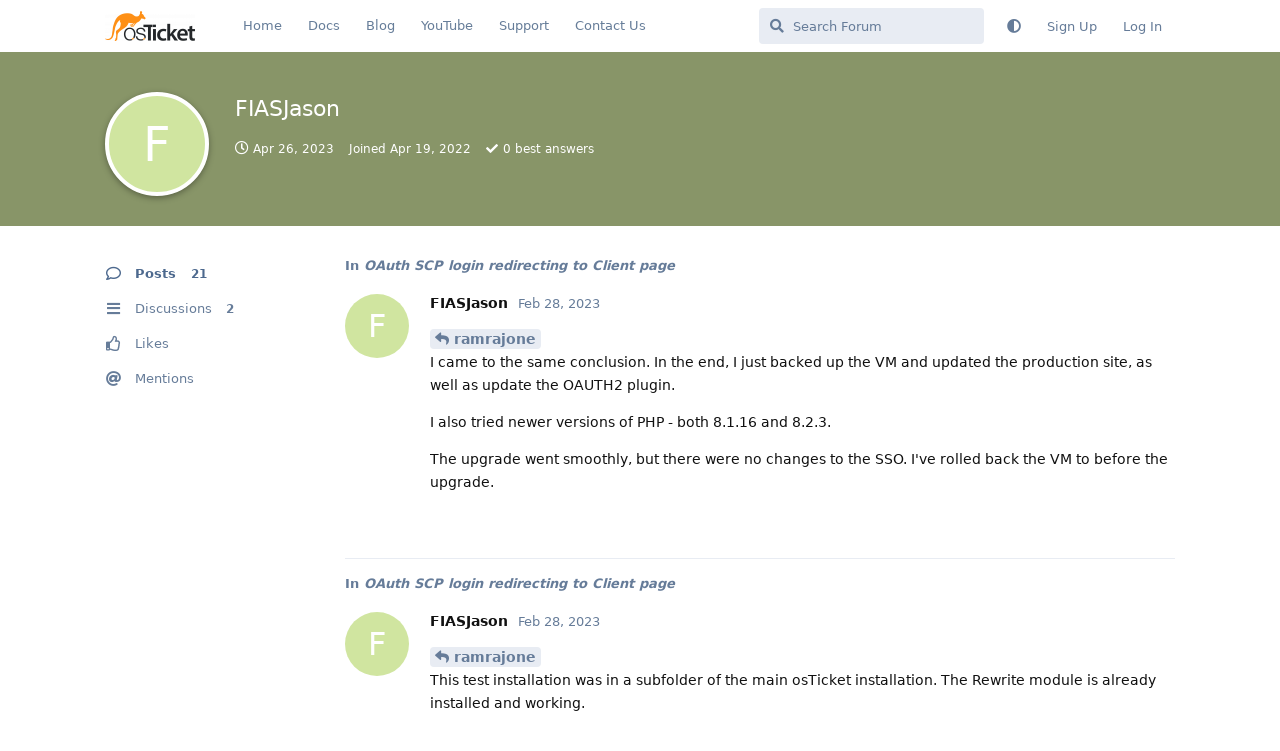

--- FILE ---
content_type: text/html; charset=utf-8
request_url: https://forum.osticket.com/u/FIASJason
body_size: 4153
content:
<!doctype html>
<html  dir="ltr"        lang="en" >
    <head>
        <meta charset="utf-8">
        <title>FIASJason - osTicket Forum</title>

        <link rel="canonical" href="https://forum.osticket.com/u/FIASJason">
<link rel="preload" href="https://forum.osticket.com/assets/forum.js?v=62a24018" as="script">
<link rel="preload" href="https://forum.osticket.com/assets/forum-en.js?v=bffabe8b" as="script">
<link rel="preload" href="https://forum.osticket.com/assets/fonts/fa-solid-900.woff2" as="font" type="font/woff2" crossorigin="">
<link rel="preload" href="https://forum.osticket.com/assets/fonts/fa-regular-400.woff2" as="font" type="font/woff2" crossorigin="">
<meta name="viewport" content="width=device-width, initial-scale=1, maximum-scale=1, minimum-scale=1">
<meta name="description" content="osTicket is a widely-used and trusted open source support ticket system. It seamlessly routes inquiries created via email, web-forms and phone calls into a simple, easy-to-use, multi-user, web-based customer support platform. osTicket comes packed with more features and tools than most of the expensive (and complex) support ticket systems on the market. The best part is, it&#039;s completely free.">
<meta name="theme-color" content="#4D698E">
<meta name="color-scheme" content="light">
<link rel="stylesheet" media="not all and (prefers-color-scheme: dark)" class="nightmode-light" href="https://forum.osticket.com/assets/forum.css?v=082e1ee7" />
<link rel="stylesheet" media="(prefers-color-scheme: dark)" class="nightmode-dark" href="https://forum.osticket.com/assets/forum-dark.css?v=26ef4dd1" />
<link rel="shortcut icon" href="https://forum.osticket.com/assets/favicon-gr2b6ykf.png">

        <script>
            /* fof/nightmode workaround for browsers without (prefers-color-scheme) CSS media query support */
            if (!window.matchMedia('not all and (prefers-color-scheme), (prefers-color-scheme)').matches) {
                document.querySelector('link.nightmode-light').removeAttribute('media');
            }
        </script>
        
    </head>

    <body>
        <div id="app" class="App">

    <div id="app-navigation" class="App-navigation"></div>

    <div id="drawer" class="App-drawer">

        <header id="header" class="App-header">
            <div id="header-navigation" class="Header-navigation"></div>
            <div class="container">
                <h1 class="Header-title">
                    <a href="https://forum.osticket.com" id="home-link">
                                                    <img src="https://forum.osticket.com/assets/logo-mvqnpbpv.png" alt="osTicket Forum" class="Header-logo">
                                            </a>
                </h1>
                <div id="header-primary" class="Header-primary"></div>
                <div id="header-secondary" class="Header-secondary"></div>
            </div>
        </header>

    </div>

    <main class="App-content">
        <div id="content"></div>

        <div id="flarum-loading" style="display: none">
    Loading...
</div>

<noscript>
    <div class="Alert">
        <div class="container">
            This site is best viewed in a modern browser with JavaScript enabled.
        </div>
    </div>
</noscript>

<div id="flarum-loading-error" style="display: none">
    <div class="Alert">
        <div class="container">
            Something went wrong while trying to load the full version of this site. Try hard-refreshing this page to fix the error.
        </div>
    </div>
</div>

<noscript id="flarum-content">
    
</noscript>


        <div class="App-composer">
            <div class="container">
                <div id="composer"></div>
            </div>
        </div>
    </main>

</div>




        <div id="modal"></div>
        <div id="alerts"></div>

        <script>
            document.getElementById('flarum-loading').style.display = 'block';
            var flarum = {extensions: {}};
        </script>

        <script src="https://forum.osticket.com/assets/forum.js?v=62a24018"></script>
<script src="https://forum.osticket.com/assets/forum-en.js?v=bffabe8b"></script>

        <script id="flarum-json-payload" type="application/json">{"fof-nightmode.assets.day":"https:\/\/forum.osticket.com\/assets\/forum.css?v=082e1ee7","fof-nightmode.assets.night":"https:\/\/forum.osticket.com\/assets\/forum-dark.css?v=26ef4dd1","resources":[{"type":"forums","id":"1","attributes":{"title":"osTicket Forum","description":"osTicket is a widely-used and trusted open source support ticket system. It seamlessly routes inquiries created via email, web-forms and phone calls into a simple, easy-to-use, multi-user, web-based customer support platform. osTicket comes packed with more features and tools than most of the expensive (and complex) support ticket systems on the market. The best part is, it\u0027s completely free.","showLanguageSelector":true,"baseUrl":"https:\/\/forum.osticket.com","basePath":"","baseOrigin":"https:\/\/forum.osticket.com","debug":false,"apiUrl":"https:\/\/forum.osticket.com\/api","welcomeTitle":"Welcome to the new osTicket Forum!","welcomeMessage":"This is the place to ask questions, learn and help other people with osTicket issues.","themePrimaryColor":"#4D698E","themeSecondaryColor":"#4D698E","logoUrl":"https:\/\/forum.osticket.com\/assets\/logo-mvqnpbpv.png","faviconUrl":"https:\/\/forum.osticket.com\/assets\/favicon-gr2b6ykf.png","headerHtml":null,"footerHtml":null,"allowSignUp":true,"defaultRoute":"\/all","canViewForum":true,"canStartDiscussion":false,"canSearchUsers":false,"assetsBaseUrl":"https:\/\/forum.osticket.com\/assets","canViewFlags":false,"guidelinesUrl":null,"canBypassTagCounts":false,"minPrimaryTags":"1","maxPrimaryTags":"2","minSecondaryTags":"0","maxSecondaryTags":"3","fof-upload.canUpload":false,"fof-upload.canDownload":false,"fof-upload.composerButtonVisiblity":"both","darkMode":false,"postWithoutCaptcha":false,"ReactionConverts":[null,null,null],"fofNightMode_autoUnsupportedFallback":1,"fofNightMode.showThemeToggleOnHeaderAlways":false,"fof-nightmode.default_theme":0,"canSelectBestAnswerOwnPost":true,"useAlternativeBestAnswerUi":true,"showBestAnswerFilterUi":true,"allowUsernameMentionFormat":true},"relationships":{"groups":{"data":[{"type":"groups","id":"1"},{"type":"groups","id":"2"},{"type":"groups","id":"3"},{"type":"groups","id":"4"},{"type":"groups","id":"5"},{"type":"groups","id":"6"}]},"tags":{"data":[{"type":"tags","id":"278"},{"type":"tags","id":"279"},{"type":"tags","id":"280"},{"type":"tags","id":"281"},{"type":"tags","id":"282"},{"type":"tags","id":"283"},{"type":"tags","id":"284"},{"type":"tags","id":"316"},{"type":"tags","id":"324"},{"type":"tags","id":"341"},{"type":"tags","id":"357"},{"type":"tags","id":"387"},{"type":"tags","id":"405"},{"type":"tags","id":"430"},{"type":"tags","id":"3"},{"type":"tags","id":"29"},{"type":"tags","id":"20"},{"type":"tags","id":"38"}]},"reactions":{"data":[{"type":"reactions","id":"1"},{"type":"reactions","id":"2"},{"type":"reactions","id":"3"},{"type":"reactions","id":"4"},{"type":"reactions","id":"5"},{"type":"reactions","id":"6"},{"type":"reactions","id":"7"},{"type":"reactions","id":"8"},{"type":"reactions","id":"9"},{"type":"reactions","id":"10"},{"type":"reactions","id":"11"},{"type":"reactions","id":"12"},{"type":"reactions","id":"13"},{"type":"reactions","id":"14"},{"type":"reactions","id":"15"}]},"links":{"data":[{"type":"links","id":"1"},{"type":"links","id":"2"},{"type":"links","id":"3"},{"type":"links","id":"4"},{"type":"links","id":"5"},{"type":"links","id":"6"}]}}},{"type":"groups","id":"1","attributes":{"nameSingular":"Admin","namePlural":"Admins","color":"#EC3939","icon":"fas fa-user-astronaut","isHidden":0}},{"type":"groups","id":"2","attributes":{"nameSingular":"Guest","namePlural":"Guests","color":"#AFAFAF","icon":"fas fa-question","isHidden":0}},{"type":"groups","id":"3","attributes":{"nameSingular":"Member","namePlural":"Members","color":"#2AD42C","icon":"fas fa-user-shield","isHidden":0}},{"type":"groups","id":"4","attributes":{"nameSingular":"Mod","namePlural":"Mods","color":"#4A8CF1","icon":"fas fa-user-ninja","isHidden":0}},{"type":"groups","id":"5","attributes":{"nameSingular":"Developer","namePlural":"Developers","color":"#FE8F15","icon":"fas fa-mug-hot","isHidden":0}},{"type":"groups","id":"6","attributes":{"nameSingular":"Trusted User","namePlural":"Trusted Users","color":"#3FC380","icon":"fas fa-user-shield","isHidden":0}},{"type":"tags","id":"278","attributes":{"name":"osTicket 1.6.x (End Of Life)","description":"osTicket v1.6.x Discussions","slug":"osticket-1-6-x-end-of-life","color":"#f1c40f","backgroundUrl":null,"backgroundMode":null,"icon":"fas fa-ban","discussionCount":55,"position":12,"defaultSort":null,"isChild":false,"isHidden":false,"lastPostedAt":"2025-10-09T12:55:29+00:00","canStartDiscussion":false,"canAddToDiscussion":false,"isQnA":true,"reminders":false}},{"type":"tags","id":"279","attributes":{"name":"osTicket 0.x - 1.5.x (End Of Life)","description":"osTicket v0.x - v1.5.x Discussions","slug":"osticket-0-x-1-5-x-end-of-life","color":"#d35400","backgroundUrl":null,"backgroundMode":null,"icon":"fas fa-ban","discussionCount":39,"position":13,"defaultSort":null,"isChild":false,"isHidden":false,"lastPostedAt":"2025-02-25T11:27:34+00:00","canStartDiscussion":false,"canAddToDiscussion":false,"isQnA":true,"reminders":false}},{"type":"tags","id":"280","attributes":{"name":"osTicket Latest News","description":"Get the latest osTicket news, alerts \u0026 notices.","slug":"osticket-latest-news","color":"#445d7d","backgroundUrl":null,"backgroundMode":null,"icon":"far fa-newspaper","discussionCount":237,"position":0,"defaultSort":null,"isChild":false,"isHidden":false,"lastPostedAt":"2025-09-05T17:56:17+00:00","canStartDiscussion":false,"canAddToDiscussion":false,"isQnA":true,"reminders":false}},{"type":"tags","id":"281","attributes":{"name":"osTicket 1.7.x (End Of Life)","description":"osTicket v1.7.x Discussions","slug":"osticket-1-7-x-end-of-life","color":"#16a085","backgroundUrl":null,"backgroundMode":null,"icon":"fas fa-ban","discussionCount":42,"position":11,"defaultSort":null,"isChild":false,"isHidden":false,"lastPostedAt":"2024-02-25T17:49:56+00:00","canStartDiscussion":false,"canAddToDiscussion":false,"isQnA":true,"reminders":false}},{"type":"tags","id":"282","attributes":{"name":"osTicket v1.8.x (End Of Life)","description":"osTicket v1.8.x Discussions ","slug":"osticket-v1-8-x-end-of-life","color":"#9b59b6","backgroundUrl":null,"backgroundMode":null,"icon":"fas fa-ban","discussionCount":45,"position":10,"defaultSort":null,"isChild":false,"isHidden":false,"lastPostedAt":"2025-10-17T23:05:40+00:00","canStartDiscussion":false,"canAddToDiscussion":false,"isQnA":true,"reminders":false}},{"type":"tags","id":"283","attributes":{"name":"osTicket v1.9.x (End Of Life)","description":"osTicket v1.9.x Discussions","slug":"osticket-v1-9-x-end-of-life","color":"#3498db","backgroundUrl":null,"backgroundMode":null,"icon":"fas fa-ban","discussionCount":176,"position":9,"defaultSort":null,"isChild":false,"isHidden":false,"lastPostedAt":"2025-11-13T14:18:24+00:00","canStartDiscussion":false,"canAddToDiscussion":false,"isQnA":true,"reminders":false}},{"type":"tags","id":"284","attributes":{"name":"osTicket 1.10.x (End Of Life)","description":"osTicket v1.10 Discussions","slug":"osticket-1-10-x-end-of-life","color":"#fe8f15","backgroundUrl":null,"backgroundMode":null,"icon":"fas fa-ban","discussionCount":851,"position":8,"defaultSort":null,"isChild":false,"isHidden":false,"lastPostedAt":"2025-09-03T13:23:02+00:00","canStartDiscussion":false,"canAddToDiscussion":false,"isQnA":true,"reminders":false}},{"type":"tags","id":"316","attributes":{"name":"osTicket 1.11.x (End Of Life)","description":"osTicket v1.11 Discussions","slug":"osticket-1-11-x-end-of-life","color":"#fd79a8","backgroundUrl":null,"backgroundMode":null,"icon":"fas fa-ban","discussionCount":531,"position":7,"defaultSort":null,"isChild":false,"isHidden":false,"lastPostedAt":"2024-12-10T20:21:16+00:00","canStartDiscussion":false,"canAddToDiscussion":false,"isQnA":true,"reminders":false}},{"type":"tags","id":"324","attributes":{"name":"osTicket 1.12.x (End Of Life)","description":"osTicket v1.12 Discussions","slug":"osticket-1-12-x-end-of-life","color":"#4cd137","backgroundUrl":null,"backgroundMode":null,"icon":"fas fa-ban","discussionCount":1318,"position":6,"defaultSort":null,"isChild":false,"isHidden":false,"lastPostedAt":"2025-06-23T13:49:50+00:00","canStartDiscussion":false,"canAddToDiscussion":false,"isQnA":true,"reminders":false}},{"type":"tags","id":"341","attributes":{"name":"osTicket 1.14.x (End Of Life)","description":"osTicket v1.14 Discussions","slug":"osticket-1-14-x-end-of-life","color":"#f5cd79","backgroundUrl":null,"backgroundMode":null,"icon":"fas fa-ban","discussionCount":2043,"position":5,"defaultSort":null,"isChild":false,"isHidden":false,"lastPostedAt":"2025-11-13T03:13:47+00:00","canStartDiscussion":false,"canAddToDiscussion":false,"isQnA":true,"reminders":false}},{"type":"tags","id":"357","attributes":{"name":"osTicket 1.15.x (End Of Life)","description":"osTicket v1.15 Discussions","slug":"osticket-1-15-x-end-of-life","color":"#3decfc","backgroundUrl":null,"backgroundMode":null,"icon":"fas fa-ban","discussionCount":1767,"position":4,"defaultSort":null,"isChild":false,"isHidden":false,"lastPostedAt":"2025-12-04T01:55:51+00:00","canStartDiscussion":false,"canAddToDiscussion":false,"isQnA":true,"reminders":false}},{"type":"tags","id":"387","attributes":{"name":"osTicket 1.16.x (End Of Life)","description":"osTicket v1.15 Discussions","slug":"osticket-1-16-x-end-of-life","color":"#f04135","backgroundUrl":null,"backgroundMode":null,"icon":"fas fa-ban","discussionCount":696,"position":3,"defaultSort":null,"isChild":false,"isHidden":false,"lastPostedAt":"2025-07-04T12:52:16+00:00","canStartDiscussion":false,"canAddToDiscussion":false,"isQnA":true,"reminders":false}},{"type":"tags","id":"405","attributes":{"name":"osTicket 1.17.x (Stable)","description":"osTicket v1.17 Discussions","slug":"osticket-1-17-x-stable","color":"#ff9f43","backgroundUrl":null,"backgroundMode":null,"icon":"fas fa-star","discussionCount":1924,"position":2,"defaultSort":null,"isChild":false,"isHidden":false,"lastPostedAt":"2025-12-11T17:29:58+00:00","canStartDiscussion":false,"canAddToDiscussion":false,"isQnA":true,"reminders":false}},{"type":"tags","id":"430","attributes":{"name":"osTicket 1.18.x (Stable)","description":"osTicket v1.18 Discussions","slug":"osticket-1-18-x-stable","color":"#508ef2","backgroundUrl":null,"backgroundMode":null,"icon":"fas fa-star","discussionCount":1841,"position":1,"defaultSort":null,"isChild":false,"isHidden":false,"lastPostedAt":"2025-12-13T15:33:00+00:00","canStartDiscussion":false,"canAddToDiscussion":false,"isQnA":true,"reminders":false}},{"type":"tags","id":"3","attributes":{"name":"email","description":null,"slug":"email","color":null,"backgroundUrl":null,"backgroundMode":null,"icon":null,"discussionCount":1054,"position":null,"defaultSort":null,"isChild":false,"isHidden":false,"lastPostedAt":"2025-12-05T19:08:56+00:00","canStartDiscussion":false,"canAddToDiscussion":false,"isQnA":true,"reminders":false}},{"type":"tags","id":"29","attributes":{"name":"help","description":null,"slug":"help","color":null,"backgroundUrl":null,"backgroundMode":null,"icon":null,"discussionCount":970,"position":null,"defaultSort":null,"isChild":false,"isHidden":false,"lastPostedAt":"2025-11-30T23:35:23+00:00","canStartDiscussion":false,"canAddToDiscussion":false,"isQnA":true,"reminders":false}},{"type":"tags","id":"20","attributes":{"name":"issue","description":null,"slug":"issue","color":null,"backgroundUrl":null,"backgroundMode":null,"icon":null,"discussionCount":548,"position":null,"defaultSort":null,"isChild":false,"isHidden":false,"lastPostedAt":"2025-12-09T13:49:47+00:00","canStartDiscussion":false,"canAddToDiscussion":false,"isQnA":true,"reminders":false}},{"type":"tags","id":"38","attributes":{"name":"discussion","description":null,"slug":"discussion","color":null,"backgroundUrl":null,"backgroundMode":null,"icon":null,"discussionCount":271,"position":null,"defaultSort":null,"isChild":false,"isHidden":false,"lastPostedAt":"2025-02-26T14:45:20+00:00","canStartDiscussion":false,"canAddToDiscussion":false,"isQnA":true,"reminders":false}},{"type":"reactions","id":"1","attributes":{"identifier":"thumbsup","display":null,"type":"emoji","enabled":1}},{"type":"reactions","id":"2","attributes":{"identifier":"thumbsdown","display":null,"type":"emoji","enabled":1}},{"type":"reactions","id":"3","attributes":{"identifier":"laugh","display":null,"type":"emoji","enabled":1}},{"type":"reactions","id":"4","attributes":{"identifier":"confused","display":null,"type":"emoji","enabled":1}},{"type":"reactions","id":"5","attributes":{"identifier":"heart","display":null,"type":"emoji","enabled":1}},{"type":"reactions","id":"6","attributes":{"identifier":"tada","display":null,"type":"emoji","enabled":1}},{"type":"reactions","id":"7","attributes":{"identifier":"raised_hands","display":null,"type":"emoji","enabled":1}},{"type":"reactions","id":"8","attributes":{"identifier":"bomb","display":"","type":"emoji","enabled":1}},{"type":"reactions","id":"9","attributes":{"identifier":"zombie","display":"zombie","type":"emoji","enabled":1}},{"type":"reactions","id":"10","attributes":{"identifier":"salute","display":null,"type":"emoji","enabled":1}},{"type":"reactions","id":"11","attributes":{"identifier":"man_facepalming","display":null,"type":"emoji","enabled":1}},{"type":"reactions","id":"12","attributes":{"identifier":"rofl","display":null,"type":"emoji","enabled":1}},{"type":"reactions","id":"13","attributes":{"identifier":"kangaroo","display":null,"type":"emoji","enabled":1}},{"type":"reactions","id":"14","attributes":{"identifier":"headstone","display":null,"type":"emoji","enabled":1}},{"type":"reactions","id":"15","attributes":{"identifier":"man_detective","display":null,"type":"emoji","enabled":1}},{"type":"links","id":"1","attributes":{"id":1,"title":"Home","icon":null,"url":"http:\/\/osticket.com","position":0,"isInternal":false,"isNewtab":true,"isChild":false,"visibility":"everyone"}},{"type":"links","id":"2","attributes":{"id":2,"title":"Docs","icon":null,"url":"https:\/\/docs.osticket.com\/","position":1,"isInternal":false,"isNewtab":true,"isChild":false,"visibility":"everyone"}},{"type":"links","id":"3","attributes":{"id":3,"title":"Blog","icon":null,"url":"http:\/\/osticket.com\/blog","position":2,"isInternal":false,"isNewtab":true,"isChild":false,"visibility":"everyone"}},{"type":"links","id":"4","attributes":{"id":4,"title":"Support","icon":null,"url":"https:\/\/osticket.com\/support\/","position":4,"isInternal":false,"isNewtab":true,"isChild":false,"visibility":"everyone"}},{"type":"links","id":"5","attributes":{"id":5,"title":"Contact Us","icon":null,"url":"http:\/\/osticket.com\/contact-us","position":5,"isInternal":false,"isNewtab":true,"isChild":false,"visibility":"everyone"}},{"type":"links","id":"6","attributes":{"id":6,"title":"YouTube","icon":null,"url":"https:\/\/www.youtube.com\/c\/osticket_tutorials","position":3,"isInternal":false,"isNewtab":true,"isChild":false,"visibility":"everyone"}}],"session":{"userId":0,"csrfToken":"ioXlZfXRNqp95VFr0bWioh5d6k9928gDwkvR6S54"},"locales":{"en":"English"},"locale":"en","fof-recaptcha.credentials.site":"6Lecx0YUAAAAAAmFO_DwSkxumVhpYFMIkqb32Ro7","fof-recaptcha.type":"","apiDocument":{"data":{"type":"users","id":"227961","attributes":{"username":"FIASJason","displayName":"FIASJason","avatarUrl":null,"slug":"FIASJason","joinTime":"2022-04-19T07:49:11+00:00","discussionCount":2,"commentCount":21,"canEdit":false,"canEditCredentials":false,"canEditGroups":false,"canDelete":false,"lastSeenAt":"2023-04-26T05:35:23+00:00","canSuspend":false,"canSpamblock":false,"fof-upload-uploadCountCurrent":21,"fof-upload-uploadCountAll":21,"bestAnswerCount":0},"relationships":{"groups":{"data":[]}}}}}</script>

        <script>
            const data = JSON.parse(document.getElementById('flarum-json-payload').textContent);
            document.getElementById('flarum-loading').style.display = 'none';

            try {
                flarum.core.app.load(data);
                flarum.core.app.bootExtensions(flarum.extensions);
                flarum.core.app.boot();
            } catch (e) {
                var error = document.getElementById('flarum-loading-error');
                error.innerHTML += document.getElementById('flarum-content').textContent;
                error.style.display = 'block';
                throw e;
            }
        </script>

        
    </body>
</html>
